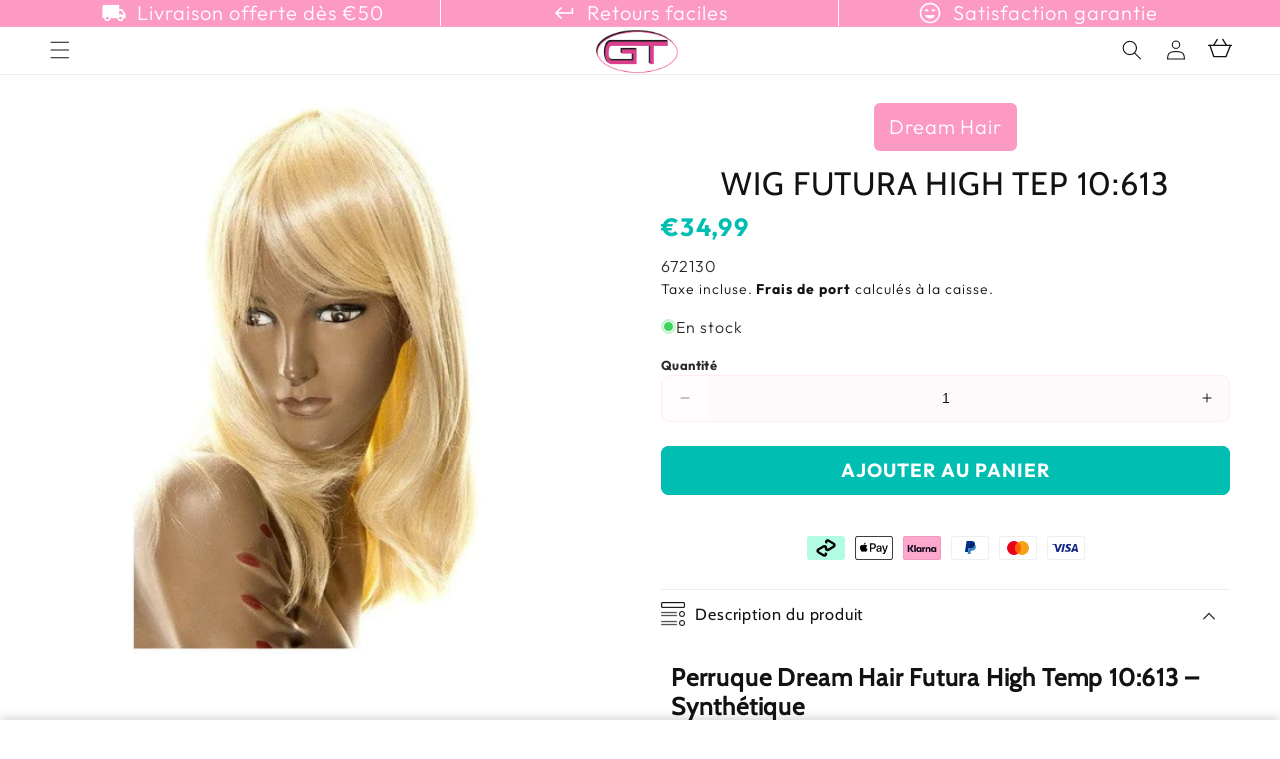

--- FILE ---
content_type: application/x-javascript; charset=utf-8
request_url: https://bundler.nice-team.net/app/shop/status/gtworld-be.myshopify.com.js?1769034400
body_size: -185
content:
var bundler_settings_updated='1768572012c';

--- FILE ---
content_type: text/javascript; charset=utf-8
request_url: https://gtworld.fr/products/wig-futura-high-tep-10-613.js?currency=EUR&country=FR
body_size: 455
content:
{"id":8418126233866,"title":"Wig Futura High Tep 10:613","handle":"wig-futura-high-tep-10-613","description":"\u003ch3 data-start=\"558\" data-end=\"623\"\u003e\u003cstrong data-start=\"562\" data-end=\"623\"\u003ePerruque Dream Hair Futura High Temp 10:613 – Synthétique\u003c\/strong\u003e\u003c\/h3\u003e\n\u003cp data-start=\"625\" data-end=\"800\" style=\"padding-left: 40px;\"\u003ePerruque \u003cstrong data-start=\"634\" data-end=\"656\"\u003eFutura synthétique\u003c\/strong\u003e, résistante à la chaleur, \u003cstrong data-start=\"683\" data-end=\"707\"\u003emi-longue et ondulée\u003c\/strong\u003e, couleur \u003cstrong data-start=\"717\" data-end=\"727\"\u003e10:613\u003c\/strong\u003e (châtain blond). Polyvalente et facile à coiffer pour tous les styles.\u003c\/p\u003e\n\u003cp data-start=\"802\" data-end=\"964\" style=\"padding-left: 40px;\"\u003e✔️ Fibres synthétiques résistantes à la chaleur\u003cbr data-start=\"849\" data-end=\"852\"\u003e✔️ Coupe mi-longue, cheveux ondulés\u003cbr data-start=\"887\" data-end=\"890\"\u003e✔️ Facile à coiffer \u0026amp; polyvalente\u003cbr data-start=\"923\" data-end=\"926\"\u003e✔️ Look naturel et agréable à porter\u003c\/p\u003e","published_at":"2024-10-23T00:29:05+02:00","created_at":"2024-02-01T18:05:43+01:00","vendor":"Dream Hair","type":"Health \u0026 Beauty","tags":["Born Curly","Haarteile","Hair Care","Locken-Aktivator","Perücken und Extensions","Pricefy","Wigs \u0026 Extensions"],"price":3499,"price_min":3499,"price_max":3499,"available":true,"price_varies":false,"compare_at_price":null,"compare_at_price_min":0,"compare_at_price_max":0,"compare_at_price_varies":false,"variants":[{"id":45155267019018,"title":"Default Title","option1":"Default Title","option2":null,"option3":null,"sku":"672130","requires_shipping":true,"taxable":true,"featured_image":null,"available":true,"name":"Wig Futura High Tep 10:613","public_title":null,"options":["Default Title"],"price":3499,"weight":268,"compare_at_price":null,"inventory_management":"shopify","barcode":"4053743672139","requires_selling_plan":false,"selling_plan_allocations":[]}],"images":["\/\/cdn.shopify.com\/s\/files\/1\/0519\/5291\/0532\/files\/dream-hair-health-beauty-wig-futura-high-tep-10-613-4053743672139-672130-51311429550346.jpg?v=1731599759"],"featured_image":"\/\/cdn.shopify.com\/s\/files\/1\/0519\/5291\/0532\/files\/dream-hair-health-beauty-wig-futura-high-tep-10-613-4053743672139-672130-51311429550346.jpg?v=1731599759","options":[{"name":"Title","position":1,"values":["Default Title"]}],"url":"\/products\/wig-futura-high-tep-10-613","media":[{"alt":"Dream Hair Health \u0026 Beauty Wig Futura High Tep 10:613","id":43048247492874,"position":1,"preview_image":{"aspect_ratio":1.0,"height":600,"width":600,"src":"https:\/\/cdn.shopify.com\/s\/files\/1\/0519\/5291\/0532\/files\/dream-hair-health-beauty-wig-futura-high-tep-10-613-4053743672139-672130-51311429550346.jpg?v=1731599759"},"aspect_ratio":1.0,"height":600,"media_type":"image","src":"https:\/\/cdn.shopify.com\/s\/files\/1\/0519\/5291\/0532\/files\/dream-hair-health-beauty-wig-futura-high-tep-10-613-4053743672139-672130-51311429550346.jpg?v=1731599759","width":600}],"requires_selling_plan":false,"selling_plan_groups":[]}